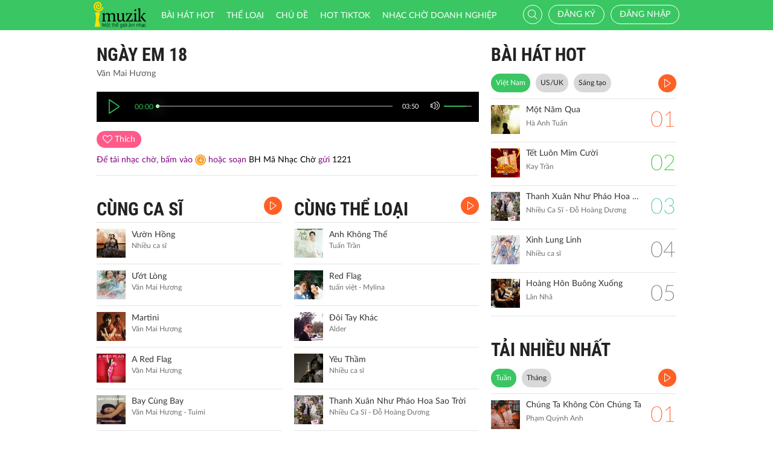

--- FILE ---
content_type: application/javascript; charset=utf-8
request_url: http://imuzik.viettel.vn/js/search/search.js?v=1.01111ss
body_size: 1093
content:
var lastQuery = "";
var searchValue = "";
var timer = null;

$(function ($, win) {
    initSearch();

});

function initSearch() {
    $('#keyword').keyup(function (event) {
        searchValue = $(this).val();
        searchValue = $.trim(searchValue);

        if (event.which == 13) {
            if (!searchValue) {
                alert("Bạn chưa nhập từ khóa tìm kiếm");
                return false;
            } else {

            }
        } else {
            if (searchValue.length < 2) {
                //$(".box-search-suggess").hide();
                $('#contentSuggess').hide();
                $('#hot-keywords-box').show();

                return false;
            } else {
                var timerCallback = function () {
                    suggestionFunc();
                };
                clearTimeout(timer);
                timer = setTimeout(timerCallback, 200);

                return false;
            }
        }
        
    });

    $('#search-nav-form, #search-mobile-form').submit(function (event) {
        if (!searchValue) {
            alert("Bạn chưa nhập từ khóa tìm kiếm");
            return false;
        }

    });

    $('#keywordMobile').keyup(function (event) {
        searchValue = $(this).val();
        searchValue = $.trim(searchValue);
        if (event.which == 13) {
            if (!searchValue) {
                alert("Bạn chưa nhập từ khóa tìm kiếm");
                return false;
            } else {
                window.location.href = '/search/index?k=' + this.value;
                return false;
            }
        } else {
            if (searchValue.length < 2) {
                $('#contentSuggess').hide();
                $('#hot-keywords-box').show();
                return false;
            } else {
                var timerCallback = function () {
                    suggestionFunc();
                };
                clearTimeout(timer);
                timer = setTimeout(timerCallback, 200);
                //$(".box-search-suggess").show();

                if ($("#contentSuggess:has(*)").length){
                    $('#contentSuggess').show();
                    $('#hot-keywords-box').hide();
                } else {
                    $('#contentSuggess').hide();
                    $('#hot-keywords-box').show();
                }

                return false;
            }
        }
    });

    //************ BOXSEARH *************
    $(".btn-search").click(function (e) {

        $('#keywordMobile').val('').focus();
        $('#contentSuggess').html('');
        $('#contentSuggess').hide();
        $('#hot-keywords-box').show();
        e.preventDefault();
    });

    $("#closeBox").click(function () {
        //$("#keyword").val('');
        $(".popup-search").hide(20);
        //$(".box-search-suggess").hide();
        $('#contentSuggess').hide();
    });

    $("#clearSuggess").click(function () {
        $("#keywordMobile").val('').focus();
        $('#contentSuggess').html('');

        $('#contentSuggess').hide();
    });
}


function suggestionFunc() {
    if (searchValue.length < 2) {
        //$('.box-search-suggest').fadeOut(100);
        return false;
    } else {

        if (lastQuery == "") {
            lastQuery = searchValue;
        } else if (lastQuery == searchValue) {
            if ($.trim($('#contentSuggess').html()).length) {
                $('#contentSuggess').fadeIn(100);
                $('#hot-keywords-box').hide();
            }

            return;
        } else {
            lastQuery = $('#keywordMobile').val();
        }
        //lấy dữ liệu từ ajax
        //currentRequest = generateGuid();
        //isFinishRequest = false;
        var link = "/tim-kiem-suggest/" + searchValue;
        $.ajax({
            type: "GET",
            url: link,
            cache: false,
            //container: '#ajaxBodyContent',
            success: function (data) {
                // for data
                // sinh <li></li>
                // console.log(data);
                $('#contentSuggess').html(data);
                // $("#box-search-suggess").show(20);
                if ($.trim(data).length){
                    $('#contentSuggess').show();
                    $('#hot-keywords-box').hide();
                } else {
                    $('#contentSuggess').hide();
                    $('#hot-keywords-box').show();
                }
            },
            error: function (request, status, err) {

            },
            complete: function () {
            }
        });
    }
}